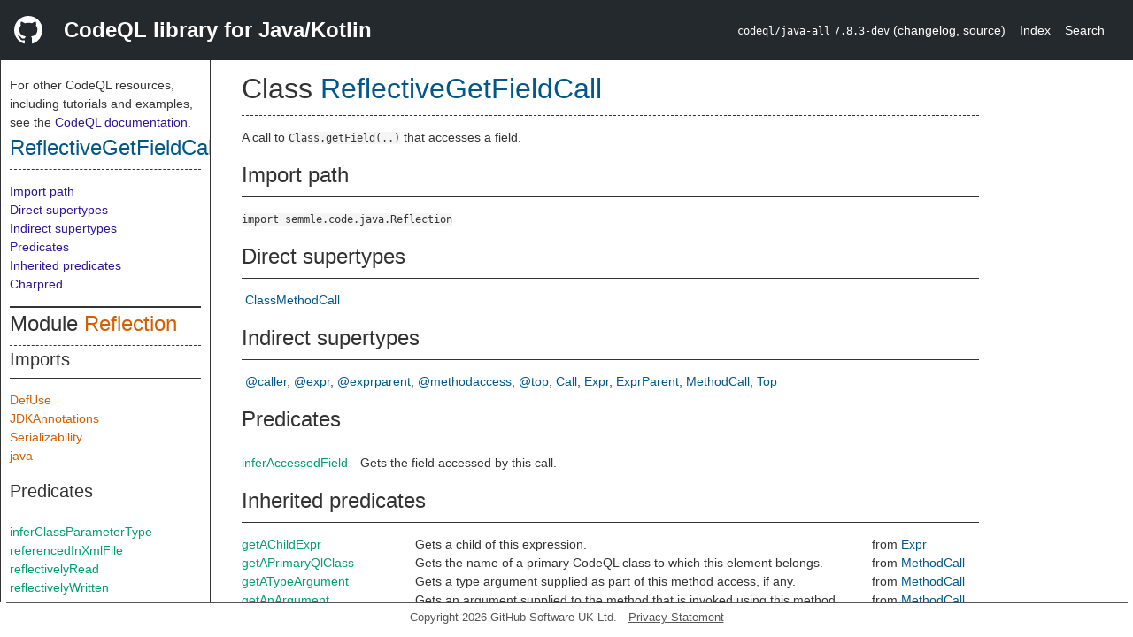

--- FILE ---
content_type: text/html; charset=utf-8
request_url: https://codeql.github.com/codeql-standard-libraries/java/semmle/code/java/Reflection.qll/type.Reflection$ReflectiveGetFieldCall.html
body_size: 4121
content:
<!DOCTYPE html><html><head><meta charset="utf-8"><meta name="viewport" content="width=device-width, initial-scale=1.0"><meta name="generator" content="qldoc"><meta name="description" content="API documentation for CodeQL"><meta name="keywords" content="CodeQL,QL,ReflectiveGetFieldCall"><meta name="addsearch-category" content="Java/Kotlin CodeQL library"><title>ReflectiveGetFieldCall</title><link rel="stylesheet" type="text/css" href="https://codeql.github.com/assets/css/primer.css"><link rel="shortcut icon" href="https://codeql.github.com/assets/images/favicon.ico"><link rel="stylesheet" type="text/css" href="../../../../qldoc.css"></head><body><div class="Header text-white"><div class="Header-item"><svg class="octicon octicon-mark-github mr-2" height="32" viewbox="0 0 16 16" width="32"><path fill-rule="even-odd" d="M8 0C3.58 0 0 3.58 0 8c0 3.54 2.29 6.53 5.47 7.59.4.07.55-.17.55-.38 0-.19-.01-.82-.01-1.49-2.01.37-2.53-.49-2.69-.94-.09-.23-.48-.94-.82-1.13-.28-.15-.68-.52-.01-.53.63-.01 1.08.58 1.23.82.72 1.21 1.87.87 2.33.66.07-.52.28-.87.51-1.07-1.78-.2-3.64-.89-3.64-3.95 0-.87.31-1.59.82-2.15-.08-.2-.36-1.02.08-2.12 0 0 .67-.21 2.2.82.64-.18 1.32-.27 2-.27.68 0 1.36.09 2 .27 1.53-1.04 2.2-.82 2.2-.82.44 1.1.16 1.92.08 2.12.51.56.82 1.27.82 2.15 0 3.07-1.87 3.75-3.65 3.95.29.25.54.73.54 1.48 0 1.07-.01 1.93-.01 2.2 0 .21.15.46.55.38A8.013 8.013 0 0 0 16 8c0-4.42-3.58-8-8-8z"></path></svg></div><div class="Header-item--full f2 text-bold">CodeQL library for Java/Kotlin</div><div class="Header-item"><span><code>codeql/java-all</code> <code>7.8.3-dev</code> <span> (<a title="Changelog" target="_blank" href="https://github.com/github/codeql/tree/codeql-cli/latest/java/ql/lib/CHANGELOG.md"><span class=".text-gray-light">changelog</span></a><span>, </span><a title="Source code" target="_blank" href="https://github.com/github/codeql/tree/codeql-cli/latest/java/ql/lib"><span class=".text-gray-light">source</span></a><span>)</span></span></span></div><div class="Header-item .text-gray-light"><div class="nav-section"><a href="../../../../index.html">Index</a></div></div><div class="Header-item"><a title="Search the CodeQL libraries" target="_blank" href="https://codeql.github.com/codeql-standard-libraries/search.html"><span class=".text-gray-light">Search</span></a></div></div><div id="main"><nav id="sidebar"><div id="sidebar-content" class="pt-2"><div class="nav-section"><p>For other CodeQL resources, including tutorials and examples, see the <a href="https://codeql.github.com/docs/" class="codeql-link" target="_blank">CodeQL documentation</a><p>.</p></p><h2 class="section-heading"><a href="type.Reflection$ReflectiveGetFieldCall.html" class="ref-link ref-type">ReflectiveGetFieldCall</a></h2><div class="doc-block"><ol class="section-links"><li></li><li></li><li><a href="type.Reflection$ReflectiveGetFieldCall.html#Import%20path">Import path</a></li><li><a href="type.Reflection$ReflectiveGetFieldCall.html#Direct%20supertypes">Direct supertypes</a></li><li><a href="type.Reflection$ReflectiveGetFieldCall.html#Indirect%20supertypes">Indirect supertypes</a></li><li><a href="type.Reflection$ReflectiveGetFieldCall.html#Predicates">Predicates</a></li><li><a href="type.Reflection$ReflectiveGetFieldCall.html#Inherited%20predicates">Inherited predicates</a></li><li><a href="type.Reflection$ReflectiveGetFieldCall.html#Charpred">Charpred</a></li></ol></div></div><div class="nav-section"><div><div><h2 class="section-heading"><span>Module <a href="module.Reflection.html" class="ref-link ref-module" title="Module Reflection">Reflection</a></span></h2></div><div><h3 class="subsection-heading">Imports</h3><div class="doc-block"><table><tbody><tr><td><a href="../dataflow/DefUse.qll/module.DefUse.html" class="ref-link ref-module" title="Module DefUse">DefUse</a></td></tr><tr><td><a href="../JDKAnnotations.qll/module.JDKAnnotations.html" class="ref-link ref-module" title="Module JDKAnnotations">JDKAnnotations</a></td></tr><tr><td><a href="../Serializability.qll/module.Serializability.html" class="ref-link ref-module" title="Module Serializability">Serializability</a></td></tr><tr><td><a href="../../../../java.qll/module.java.html" class="ref-link ref-module" title="Module java">java</a></td></tr></tbody></table></div></div><div><h3 class="subsection-heading">Predicates</h3><div class="doc-block"><table><tbody><tr><td><a href="predicate.Reflection$inferClassParameterType.1.html" class="ref-link ref-predicate" title="Predicate Reflection::inferClassParameterType">inferClassParameterType</a></td></tr><tr><td><a href="predicate.Reflection$referencedInXmlFile.1.html" class="ref-link ref-predicate" title="Predicate Reflection::referencedInXmlFile">referencedInXmlFile</a></td></tr><tr><td><a href="predicate.Reflection$reflectivelyRead.1.html" class="ref-link ref-predicate" title="Predicate Reflection::reflectivelyRead">reflectivelyRead</a></td></tr><tr><td><a href="predicate.Reflection$reflectivelyWritten.1.html" class="ref-link ref-predicate" title="Predicate Reflection::reflectivelyWritten">reflectivelyWritten</a></td></tr></tbody></table></div></div><div><h3 class="subsection-heading">Classes</h3><div class="doc-block"><table><tbody><tr><td><a href="type.Reflection$ClassMethodCall.html" class="ref-link ref-type" title="Class Reflection::ClassMethodCall">ClassMethodCall</a></td></tr><tr><td><a href="type.Reflection$NewInstance.html" class="ref-link ref-type" title="Class Reflection::NewInstance">NewInstance</a></td></tr><tr><td><a href="type.Reflection$ReflectiveClassIdentifierMethodCall.html" class="ref-link ref-type" title="Class Reflection::ReflectiveClassIdentifierMethodCall">ReflectiveClassIdentifierMethodCall</a></td></tr><tr><td><a href="type.Reflection$ReflectiveGetAnnotationCall.html" class="ref-link ref-type" title="Class Reflection::ReflectiveGetAnnotationCall">ReflectiveGetAnnotationCall</a></td></tr><tr><td><a href="type.Reflection$ReflectiveGetConstructorsCall.html" class="ref-link ref-type" title="Class Reflection::ReflectiveGetConstructorsCall">ReflectiveGetConstructorsCall</a></td></tr><tr><td><a href="type.Reflection$ReflectiveGetFieldCall.html" class="ref-link ref-type" title="Class Reflection::ReflectiveGetFieldCall">ReflectiveGetFieldCall</a></td></tr><tr><td><a href="type.Reflection$ReflectiveGetMethodCall.html" class="ref-link ref-type" title="Class Reflection::ReflectiveGetMethodCall">ReflectiveGetMethodCall</a></td></tr><tr><td><a href="type.Reflection$ReflectiveGetMethodsCall.html" class="ref-link ref-type" title="Class Reflection::ReflectiveGetMethodsCall">ReflectiveGetMethodsCall</a></td></tr></tbody></table></div></div></div></div></div></nav><div class="overflow-y-auto width-full pt-2"><div id="content"><div><h1 class="section-heading" id="Reflection::ReflectiveGetFieldCall"><span><span>Class <span><a href="type.Reflection$ReflectiveGetFieldCall.html" class="ref-link ref-type" title="Class Reflection::ReflectiveGetFieldCall">ReflectiveGetFieldCall</a></span></span></span></h1></div><div><div class="doc-block"><div class="qldoc"><p>A call to <code>Class.getField(..)</code> that accesses a field.</p>
</div></div></div><div><h2 class="subsection-heading" id="Import%20path">Import path</h2><div class="doc-block"><code>import semmle.code.java.Reflection</code></div></div><div><h2 class="subsection-heading" id="Direct%20supertypes">Direct supertypes</h2><div><div class="doc-block"><ul class="inline-list comma-list"><li><a href="type.Reflection$ClassMethodCall.html" class="ref-link ref-type" title="Class Reflection::ClassMethodCall">ClassMethodCall</a></li></ul></div></div></div><div><h2 class="subsection-heading" id="Indirect%20supertypes">Indirect supertypes</h2><div><div class="doc-block"><ul class="inline-list comma-list"><li><a href="../../../../type.@caller.html" class="ref-link ref-type" title="Union type @caller">@caller</a></li><li><a href="../../../../type.@expr.html" class="ref-link ref-type" title="Case type @expr">@expr</a></li><li><a href="../../../../type.@exprparent.html" class="ref-link ref-type" title="Union type @exprparent">@exprparent</a></li><li><a href="../../../../type.@methodaccess.html" class="ref-link ref-type" title="Branch type @methodaccess">@methodaccess</a></li><li><a href="../../../../type.@top.html" class="ref-link ref-type" title="Union type @top">@top</a></li><li><a href="../Expr.qll/type.Expr$Call.html" class="ref-link ref-type" title="Class Call">Call</a></li><li><a href="../Expr.qll/type.Expr$Expr.html" class="ref-link ref-type" title="Class Expr">Expr</a></li><li><a href="../Expr.qll/type.Expr$ExprParent.html" class="ref-link ref-type" title="Class ExprParent">ExprParent</a></li><li><a href="../Expr.qll/type.Expr$MethodCall.html" class="ref-link ref-type" title="Class MethodCall">MethodCall</a></li><li><a href="../../Location.qll/type.Location$Top.html" class="ref-link ref-type" title="Class Top">Top</a></li></ul></div></div></div><div><h2 class="subsection-heading" id="Predicates">Predicates</h2><div class="doc-block"><table><tbody><tr><td><a href="predicate.Reflection$ReflectiveGetFieldCall$inferAccessedField.0.html" class="ref-link ref-predicate" title="Member predicate Reflection::ReflectiveGetFieldCall::inferAccessedField">inferAccessedField</a></td><td><span class="qldoc-summary"><p>Gets the field accessed by this call.</p>
</span></td></tr></tbody></table></div></div><div><h2 class="subsection-heading" id="Inherited%20predicates">Inherited predicates</h2><div class="doc-block"><table><tbody><tr><td><a href="../Expr.qll/predicate.Expr$Expr$getAChildExpr.0.html" class="ref-link ref-predicate" title="Member predicate Expr::getAChildExpr">getAChildExpr</a></td><td><span class="qldoc-summary"><p>Gets a child of this expression.</p>
</span></td><td><span>from <a href="../Expr.qll/type.Expr$Expr.html" class="ref-link ref-type" title="Class Expr">Expr</a></span></td></tr><tr><td><a href="../Expr.qll/predicate.Expr$MethodCall$getAPrimaryQlClass.0.html" class="ref-link ref-predicate" title="Member predicate MethodCall::getAPrimaryQlClass">getAPrimaryQlClass</a></td><td><span class="qldoc-summary"><p>Gets the name of a primary CodeQL class to which this element belongs.</p>
</span></td><td><span>from <a href="../Expr.qll/type.Expr$MethodCall.html" class="ref-link ref-type" title="Class MethodCall">MethodCall</a></span></td></tr><tr><td><a href="../Expr.qll/predicate.Expr$MethodCall$getATypeArgument.0.html" class="ref-link ref-predicate" title="Member predicate MethodCall::getATypeArgument">getATypeArgument</a></td><td><span class="qldoc-summary"><p>Gets a type argument supplied as part of this method access, if any.</p>
</span></td><td><span>from <a href="../Expr.qll/type.Expr$MethodCall.html" class="ref-link ref-type" title="Class MethodCall">MethodCall</a></span></td></tr><tr><td><a href="../Expr.qll/predicate.Expr$MethodCall$getAnArgument.0.html" class="ref-link ref-predicate" title="Member predicate MethodCall::getAnArgument">getAnArgument</a></td><td><span class="qldoc-summary"><p>Gets an argument supplied to the method that is invoked using this method access.</p>
</span></td><td><span>from <a href="../Expr.qll/type.Expr$MethodCall.html" class="ref-link ref-type" title="Class MethodCall">MethodCall</a></span></td></tr><tr><td><a href="../Expr.qll/predicate.Expr$Expr$getAnEnclosingStmt.0.html" class="ref-link ref-predicate" title="Member predicate Expr::getAnEnclosingStmt">getAnEnclosingStmt</a></td><td><span class="qldoc-summary"><p>Gets a statement that directly or transitively contains this expression, if any.  This is equivalent to <code>this.getEnclosingStmt().getEnclosingStmt*()</code>.</p>
</span></td><td><span>from <a href="../Expr.qll/type.Expr$Expr.html" class="ref-link ref-type" title="Class Expr">Expr</a></span></td></tr><tr><td><a href="../Expr.qll/predicate.Expr$MethodCall$getArgument.1.html" class="ref-link ref-predicate" title="Member predicate MethodCall::getArgument">getArgument</a></td><td><span class="qldoc-summary"><p>Gets the argument at the specified (zero-based) position in this method access.</p>
</span></td><td><span>from <a href="../Expr.qll/type.Expr$MethodCall.html" class="ref-link ref-type" title="Class MethodCall">MethodCall</a></span></td></tr><tr><td><a href="../Expr.qll/predicate.Expr$Expr$getBasicBlock.0.html" class="ref-link ref-predicate" title="Member predicate Expr::getBasicBlock">getBasicBlock</a></td><td><span class="qldoc-summary"><p>Gets the basic block in which this expression occurs, if any.</p>
</span></td><td><span>from <a href="../Expr.qll/type.Expr$Expr.html" class="ref-link ref-type" title="Class Expr">Expr</a></span></td></tr><tr><td><a href="../Expr.qll/predicate.Expr$Call$getCallee.0.html" class="ref-link ref-predicate" title="Member predicate Call::getCallee">getCallee</a></td><td><span class="qldoc-summary"><p>Gets the target callable of this call.</p>
</span></td><td><span>from <a href="../Expr.qll/type.Expr$Call.html" class="ref-link ref-type" title="Class Call">Call</a></span></td></tr><tr><td><a href="../Expr.qll/predicate.Expr$Call$getCaller.0.html" class="ref-link ref-predicate" title="Member predicate Call::getCaller">getCaller</a></td><td><span class="qldoc-summary"><p>Gets the callable invoking this call.</p>
</span></td><td><span>from <a href="../Expr.qll/type.Expr$Call.html" class="ref-link ref-type" title="Class Call">Call</a></span></td></tr><tr><td><a href="../Expr.qll/predicate.Expr$Expr$getCompilationUnit.0.html" class="ref-link ref-predicate" title="Member predicate Expr::getCompilationUnit">getCompilationUnit</a></td><td><span class="qldoc-summary"><p>Gets the compilation unit in which this expression occurs.</p>
</span></td><td><span>from <a href="../Expr.qll/type.Expr$Expr.html" class="ref-link ref-type" title="Class Expr">Expr</a></span></td></tr><tr><td><a href="../Expr.qll/predicate.Expr$Expr$getControlFlowNode.0.html" class="ref-link ref-predicate" title="Member predicate Expr::getControlFlowNode">getControlFlowNode</a></td><td><span class="qldoc-summary"><p>Gets the <code>ControlFlowNode</code> corresponding to this expression.</p>
</span></td><td><span>from <a href="../Expr.qll/type.Expr$Expr.html" class="ref-link ref-type" title="Class Expr">Expr</a></span></td></tr><tr><td><a href="../Expr.qll/predicate.Expr$MethodCall$getEnclosingCallable.0.html" class="ref-link ref-predicate" title="Member predicate MethodCall::getEnclosingCallable">getEnclosingCallable</a></td><td><span class="qldoc-summary"><p>Gets the immediately enclosing callable that contains this method access.</p>
</span></td><td><span>from <a href="../Expr.qll/type.Expr$MethodCall.html" class="ref-link ref-type" title="Class MethodCall">MethodCall</a></span></td></tr><tr><td><a href="../Expr.qll/predicate.Expr$MethodCall$getEnclosingStmt.0.html" class="ref-link ref-predicate" title="Member predicate MethodCall::getEnclosingStmt">getEnclosingStmt</a></td><td><span class="qldoc-summary"><p>Gets the immediately enclosing statement that contains this method access.</p>
</span></td><td><span>from <a href="../Expr.qll/type.Expr$MethodCall.html" class="ref-link ref-type" title="Class MethodCall">MethodCall</a></span></td></tr><tr><td><a href="../../Location.qll/predicate.Location$Top$getFile.0.html" class="ref-link ref-predicate" title="Member predicate Top::getFile">getFile</a></td><td><span class="qldoc-summary"><p>Gets the file associated with this element.</p>
</span></td><td><span>from <a href="../../Location.qll/type.Location$Top.html" class="ref-link ref-type" title="Class Top">Top</a></span></td></tr><tr><td><a href="../Expr.qll/predicate.Expr$Expr$getHalsteadID.0.html" class="ref-link ref-predicate" title="Member predicate Expr::getHalsteadID">getHalsteadID</a></td><td><span class="qldoc-summary"><p>This statement’s Halstead ID (used to compute Halstead metrics).</p>
</span></td><td><span>from <a href="../Expr.qll/type.Expr$Expr.html" class="ref-link ref-type" title="Class Expr">Expr</a></span></td></tr><tr><td><a href="../Expr.qll/predicate.Expr$Expr$getIndex.0.html" class="ref-link ref-predicate" title="Member predicate Expr::getIndex">getIndex</a></td><td><span class="qldoc-summary"><p>Gets the index of this expression as a child of its parent.</p>
</span></td><td><span>from <a href="../Expr.qll/type.Expr$Expr.html" class="ref-link ref-type" title="Class Expr">Expr</a></span></td></tr><tr><td><a href="predicate.Reflection$ClassMethodCall$getInferredClassType.0.html" class="ref-link ref-predicate" title="Member predicate Reflection::ClassMethodCall::getInferredClassType">getInferredClassType</a></td><td><span class="qldoc-summary"><p>Gets an inferred type for the <code>Class</code> represented by this expression.</p>
</span></td><td><span>from <a href="type.Reflection$ClassMethodCall.html" class="ref-link ref-type" title="Class Reflection::ClassMethodCall">ClassMethodCall</a></span></td></tr><tr><td><a href="../Expr.qll/predicate.Expr$Expr$getKind.0.html" class="ref-link ref-predicate" title="Member predicate Expr::getKind">getKind</a></td><td><span class="qldoc-summary"><p>Gets the kind of this expression.</p>
</span></td><td><span>from <a href="../Expr.qll/type.Expr$Expr.html" class="ref-link ref-type" title="Class Expr">Expr</a></span></td></tr><tr><td><a href="../Expr.qll/predicate.Expr$Expr$getKotlinType.0.html" class="ref-link ref-predicate" title="Member predicate Expr::getKotlinType">getKotlinType</a></td><td><span class="qldoc-summary"><p>Gets the Kotlin type of this expression.</p>
</span></td><td><span>from <a href="../Expr.qll/type.Expr$Expr.html" class="ref-link ref-type" title="Class Expr">Expr</a></span></td></tr><tr><td><a href="../../Location.qll/predicate.Location$Top$getLocation.0.html" class="ref-link ref-predicate" title="Member predicate Top::getLocation">getLocation</a></td><td><span class="qldoc-summary"><p>Gets the source location for this element.</p>
</span></td><td><span>from <a href="../../Location.qll/type.Location$Top.html" class="ref-link ref-type" title="Class Top">Top</a></span></td></tr><tr><td><a href="../Expr.qll/predicate.Expr$MethodCall$getMethod.0.html" class="ref-link ref-predicate" title="Member predicate MethodCall::getMethod">getMethod</a></td><td><span class="qldoc-summary"><p>Gets the method accessed by this method access.</p>
</span></td><td><span>from <a href="../Expr.qll/type.Expr$MethodCall.html" class="ref-link ref-type" title="Class MethodCall">MethodCall</a></span></td></tr><tr><td><a href="../Expr.qll/predicate.Expr$Call$getNumArgument.0.html" class="ref-link ref-predicate" title="Member predicate Call::getNumArgument">getNumArgument</a></td><td><span class="qldoc-summary"><p>Gets the number of arguments provided in this call.</p>
</span></td><td><span>from <a href="../Expr.qll/type.Expr$Call.html" class="ref-link ref-type" title="Class Call">Call</a></span></td></tr><tr><td><a href="../../Location.qll/predicate.Location$Top$getNumberOfCommentLines.0.html" class="ref-link ref-predicate" title="Member predicate Top::getNumberOfCommentLines">getNumberOfCommentLines</a></td><td><span class="qldoc-summary"><p>Gets the number of comment lines that this element ranges over.</p>
</span></td><td><span>from <a href="../../Location.qll/type.Location$Top.html" class="ref-link ref-type" title="Class Top">Top</a></span></td></tr><tr><td><a href="../../Location.qll/predicate.Location$Top$getNumberOfLinesOfCode.0.html" class="ref-link ref-predicate" title="Member predicate Top::getNumberOfLinesOfCode">getNumberOfLinesOfCode</a></td><td><span class="qldoc-summary"><p>Gets the number of lines of code that this element ranges over.</p>
</span></td><td><span>from <a href="../../Location.qll/type.Location$Top.html" class="ref-link ref-type" title="Class Top">Top</a></span></td></tr><tr><td><a href="../Expr.qll/predicate.Expr$Expr$getParent.0.html" class="ref-link ref-predicate" title="Member predicate Expr::getParent">getParent</a></td><td><span class="qldoc-summary"><p>Gets the parent of this expression.</p>
</span></td><td><span>from <a href="../Expr.qll/type.Expr$Expr.html" class="ref-link ref-type" title="Class Expr">Expr</a></span></td></tr><tr><td><a href="../../Location.qll/predicate.Location$Top$getPrimaryQlClasses.0.html" class="ref-link ref-predicate" title="Member predicate Top::getPrimaryQlClasses">getPrimaryQlClasses</a></td><td><span class="qldoc-summary"><p>Gets a comma-separated list of the names of the primary CodeQL classes to which this element belongs.</p>
</span></td><td><span>from <a href="../../Location.qll/type.Location$Top.html" class="ref-link ref-type" title="Class Top">Top</a></span></td></tr><tr><td><a href="../Expr.qll/predicate.Expr$MethodCall$getQualifier.0.html" class="ref-link ref-predicate" title="Member predicate MethodCall::getQualifier">getQualifier</a></td><td><span class="qldoc-summary"><p>Gets the qualifying expression of this method access, if any.</p>
</span></td><td><span>from <a href="../Expr.qll/type.Expr$MethodCall.html" class="ref-link ref-type" title="Class MethodCall">MethodCall</a></span></td></tr><tr><td><a href="../Expr.qll/predicate.Expr$MethodCall$getReceiverType.0.html" class="ref-link ref-predicate" title="Member predicate MethodCall::getReceiverType">getReceiverType</a></td><td><span class="qldoc-summary"><p>Gets the type of the qualifier on which this method is invoked, or  the enclosing type if there is no qualifier.</p>
</span></td><td><span>from <a href="../Expr.qll/type.Expr$MethodCall.html" class="ref-link ref-type" title="Class MethodCall">MethodCall</a></span></td></tr><tr><td><a href="../../Location.qll/predicate.Location$Top$getTotalNumberOfLines.0.html" class="ref-link ref-predicate" title="Member predicate Top::getTotalNumberOfLines">getTotalNumberOfLines</a></td><td><span class="qldoc-summary"><p>Gets the total number of lines that this element ranges over,  including lines of code, comment and whitespace-only lines.</p>
</span></td><td><span>from <a href="../../Location.qll/type.Location$Top.html" class="ref-link ref-type" title="Class Top">Top</a></span></td></tr><tr><td><a href="../Expr.qll/predicate.Expr$Expr$getType.0.html" class="ref-link ref-predicate" title="Member predicate Expr::getType">getType</a></td><td><span class="qldoc-summary"><p>Gets the type of this expression.</p>
</span></td><td><span>from <a href="../Expr.qll/type.Expr$Expr.html" class="ref-link ref-type" title="Class Expr">Expr</a></span></td></tr><tr><td><a href="../Expr.qll/predicate.Expr$MethodCall$getTypeArgument.1.html" class="ref-link ref-predicate" title="Member predicate MethodCall::getTypeArgument">getTypeArgument</a></td><td><span class="qldoc-summary"><p>Gets the type argument at the specified (zero-based) position in this method access, if any.</p>
</span></td><td><span>from <a href="../Expr.qll/type.Expr$MethodCall.html" class="ref-link ref-type" title="Class MethodCall">MethodCall</a></span></td></tr><tr><td><a href="../Expr.qll/predicate.Expr$Expr$getUnderlyingExpr.0.html" class="ref-link ref-predicate" title="Member predicate Expr::getUnderlyingExpr">getUnderlyingExpr</a></td><td><span class="qldoc-summary"><p>Gets the underlying expression looking through casts and not-nulls, if any.  Otherwise just gets this expression.</p>
</span></td><td><span>from <a href="../Expr.qll/type.Expr$Expr.html" class="ref-link ref-type" title="Class Expr">Expr</a></span></td></tr><tr><td><a href="../../Location.qll/predicate.Location$Top$hasLocationInfo.5.html" class="ref-link ref-predicate" title="Member predicate Top::hasLocationInfo">hasLocationInfo</a></td><td><span class="qldoc-summary"><p>Holds if this element is at the specified location.  The location spans column <code>startcolumn</code> of line <code>startline</code> to  column <code>endcolumn</code> of line <code>endline</code> in file <code>filepath</code>.  For more information, see  <a href="https://codeql.github.com/docs/writing-codeql-queries/providing-locations-in-codeql-queries/" rel="nofollow">Locations</a>.</p>
</span></td><td><span>from <a href="../../Location.qll/type.Location$Top.html" class="ref-link ref-type" title="Class Top">Top</a></span></td></tr><tr><td><a href="../Expr.qll/predicate.Expr$MethodCall$hasQualifier.0.html" class="ref-link ref-predicate" title="Member predicate MethodCall::hasQualifier">hasQualifier</a></td><td><span class="qldoc-summary"><p>Holds if this method access has a qualifier.</p>
</span></td><td><span>from <a href="../Expr.qll/type.Expr$MethodCall.html" class="ref-link ref-type" title="Class MethodCall">MethodCall</a></span></td></tr><tr><td><a href="../Expr.qll/predicate.Expr$Expr$isCompileTimeConstant.0.html" class="ref-link ref-predicate" title="Member predicate Expr::isCompileTimeConstant">isCompileTimeConstant</a></td><td><span class="qldoc-summary"><p>Holds if this expression is a compile-time constant.</p>
</span></td><td><span>from <a href="../Expr.qll/type.Expr$Expr.html" class="ref-link ref-type" title="Class Expr">Expr</a></span></td></tr><tr><td><a href="../Expr.qll/predicate.Expr$MethodCall$isEnclosingMethodCall.1.html" class="ref-link ref-predicate" title="Member predicate MethodCall::isEnclosingMethodCall">isEnclosingMethodCall</a></td><td><span class="qldoc-summary"><p>Holds if this is a method call to an instance method of the enclosing  class <code>t</code>. That is, the qualifier is either an explicit or implicit  <code>t</code>-qualified <code>this</code> or <code>super</code>.</p>
</span></td><td><span>from <a href="../Expr.qll/type.Expr$MethodCall.html" class="ref-link ref-type" title="Class MethodCall">MethodCall</a></span></td></tr><tr><td><a href="../Expr.qll/predicate.Expr$Expr$isInStaticContext.0.html" class="ref-link ref-predicate" title="Member predicate Expr::isInStaticContext">isInStaticContext</a></td><td><span class="qldoc-summary"><p>Holds if this expression occurs in a static context.</p>
</span></td><td><span>from <a href="../Expr.qll/type.Expr$Expr.html" class="ref-link ref-type" title="Class Expr">Expr</a></span></td></tr><tr><td><a href="../Expr.qll/predicate.Expr$Expr$isNthChildOf.2.html" class="ref-link ref-predicate" title="Member predicate Expr::isNthChildOf">isNthChildOf</a></td><td><span class="qldoc-summary"><p>Holds if this expression is the child of the specified parent at the specified (zero-based) position.</p>
</span></td><td><span>from <a href="../Expr.qll/type.Expr$Expr.html" class="ref-link ref-type" title="Class Expr">Expr</a></span></td></tr><tr><td><a href="../Expr.qll/predicate.Expr$MethodCall$isOwnMethodCall.0.html" class="ref-link ref-predicate" title="Member predicate MethodCall::isOwnMethodCall">isOwnMethodCall</a></td><td><span class="qldoc-summary"><p>Holds if this is a method call to an instance method of <code>this</code>. That is,  the qualifier is either an explicit or implicit unqualified <code>this</code> or <code>super</code>.</p>
</span></td><td><span>from <a href="../Expr.qll/type.Expr$MethodCall.html" class="ref-link ref-type" title="Class MethodCall">MethodCall</a></span></td></tr><tr><td><a href="../Expr.qll/predicate.Expr$Expr$isParenthesized.0.html" class="ref-link ref-predicate" title="Member predicate Expr::isParenthesized">isParenthesized</a></td><td><span class="qldoc-summary"><p>Holds if this expression is parenthesized.</p>
</span></td><td><span>from <a href="../Expr.qll/type.Expr$Expr.html" class="ref-link ref-type" title="Class Expr">Expr</a></span></td></tr><tr><td><a href="../Expr.qll/predicate.Expr$MethodCall$printAccess.0.html" class="ref-link ref-predicate" title="Member predicate MethodCall::printAccess">printAccess</a></td><td><span class="qldoc-summary"><p>Gets a printable representation of this expression.</p>
</span></td><td><span>from <a href="../Expr.qll/type.Expr$MethodCall.html" class="ref-link ref-type" title="Class MethodCall">MethodCall</a></span></td></tr><tr><td><a href="../Expr.qll/predicate.Expr$MethodCall$toString.0.html" class="ref-link ref-predicate" title="Member predicate MethodCall::toString">toString</a></td><td><span class="qldoc-summary"><p>Gets a printable representation of this expression.</p>
</span></td><td><span>from <a href="../Expr.qll/type.Expr$MethodCall.html" class="ref-link ref-type" title="Class MethodCall">MethodCall</a></span></td></tr></tbody></table></div></div><div><h2 class="subsection-heading" id="Charpred">Charpred</h2><div class="doc-block"><table><tbody><tr><td><a href="predicate.Reflection$ReflectiveGetFieldCall$ReflectiveGetFieldCall.0.html" class="ref-link ref-predicate" title="Characteristic predicate Reflection::ReflectiveGetFieldCall::ReflectiveGetFieldCall">ReflectiveGetFieldCall</a></td><td></td></tr></tbody></table></div></div></div></div></div><footer id="content-footer">Copyright 2026 GitHub Software UK Ltd.<a title="Privacy statement and tracking preferences" target="_blank" href="https://docs.github.com/github/site-policy/github-privacy-statement">Privacy Statement</a></footer></body></html>